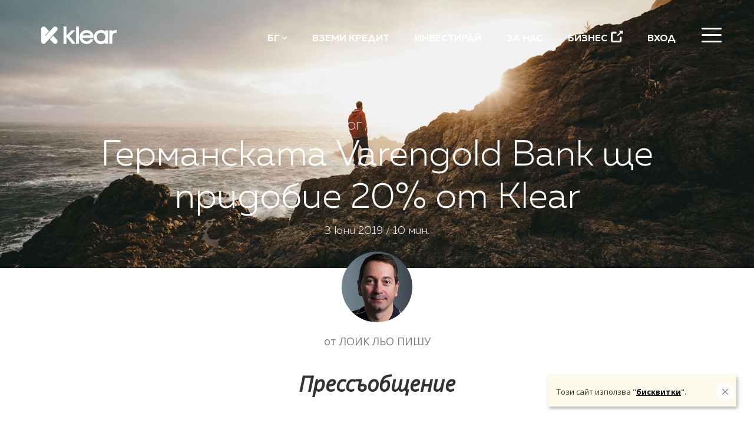

--- FILE ---
content_type: text/html; charset=utf-8
request_url: https://www.klearlending.com/blog/articles/varengold-bank-bg
body_size: 23073
content:


<!DOCTYPE html>
<html lang="bg" xmlns:fb="http://ogp.me/ns/fb#">
<head>
    <meta charset="utf-8" />
    <title>Германската Varengold Bank ще придобие 20% от Klear - Блогът на Klear</title>
    <meta name="description" content="Ето и добри новини за нашата платформа! Ще имаме партньорство с германска банка...">
    
    <meta http-equiv="X-UA-Compatible" content="IE=edge">
    <meta property="fb:app_id" content="823090777807727" />

        <meta property="og:type" content="article" />
    
    
    <meta property="og:site_name" content="KlearLending.com" />
    <meta property="og:description" content="Ето и добри новини за нашата платформа! Ще имаме партньорство с германска банка..." />
    <meta property="og:url" content="https://www.klearlending.com/blog/articles/varengold-bank-bg" />
        <meta property="og:image" content="https://klearprodstorage.blob.core.windows.net/public/blog/images/uploaded/Facebook/article_297.jpg" />
        <meta name="twitter:image" content="https://klearprodstorage.blob.core.windows.net/public/blog/images/uploaded/Facebook/article_297.jpg">
    <meta name="twitter:card" content="summary_large_image" />
    <meta name="twitter:site" content="@klearlending" />
    <meta name="twitter:creator" content="@klearlending" />
    
    <meta name="twitter:description" content="Ето и добри новини за нашата платформа! Ще имаме партньорство с германска банка..." />

    <meta name="theme-color" content="#333c4e" />
    <meta name="apple-mobile-web-app-status-bar-style" content="black">

    <meta name="viewport" content="width=device-width, height=device-height, user-scalable=no, initial-scale=1, minimum-scale=1" />

    
    <link rel="canonical" href="https://www.klearlending.com/blog/articles/varengold-bank-bg" />
    
    
    
    
    
    




    

    <link rel="apple-touch-icon" href="/Content/Images/General/apple-touch-icon.png">
<link rel="apple-touch-icon" sizes="60x60" href="/Content/Images/General/touch-icon-iphone.png">
<link rel="apple-touch-icon" sizes="76x76" href="/Content/Images/General/touch-icon-ipad.png">
<link rel="apple-touch-icon" sizes="120x120" href="/Content/Images/General/touch-icon-iphone-retina.png">
<link rel="apple-touch-icon" sizes="128x128" href="/Content/Images/General/apple-touch-icon-precomposed.png">
<link rel="apple-touch-icon" sizes="152x152" href="/Content/Images/General/touch-icon-ipad-retina.png">
<link rel="apple-touch-icon" sizes="167x167" href="/Content/Images/General/touch-icon-ipad-retina_167x167.png">
<link rel="apple-touch-icon-precomposed" href="/Content/Images/General/apple-touch-icon-precomposed.png">

    <link href="/CssContent/css?v=bldTuu2IwsrUevyMw1hWyo34uXVm-tVsvESwp1L4GMg1" rel="stylesheet"/>


    
    
    <link href="/areas/blog/csscontent/css?v=GwQWlucwnw9K40WPO2ROiVjK611Loi9NESdrqm1-fko1" rel="stylesheet"/>




    

<script src="/bundles/exception-logger?v=QbUHlE7sPRWjoXFkeLNtpofRvvUb37zBu2ldy8H505w1"></script>







    <link rel="preconnect" href="http://ajax.googleapis.com/" crossorigin>
    <link rel="preconnect" href="http://fonts.googleapis.com/" crossorigin>
    <link rel="preconnect" href="https://fonts.gstatic.com/" crossorigin>
<script type="text/javascript">
        WebFontConfig = {
                
                custom: {
                    families: ['Muller-Bold', 'Muller-Extra-Bold', 'Muller-Light', 'Muller-Regular', 'Muller-Medium'],
                    urls: ['/Content/Fonts.min.css']
                },
                
            google: { families: ['Open+Sans:400,700,400italic', 'Roboto+Condensed:400,700,700i:latin,cyrillic,cyrillic-ext&display=swap'] },
            active: function () {
                document.cookie = "fontsLoaded=true;path=/";
            }
        };

        (function () {
            var wf = document.createElement('script');
            wf.src = ('https:' == document.location.protocol ? 'https' : 'http') +
                '://ajax.googleapis.com/ajax/libs/webfont/1.6.26/webfont.js';
            wf.type = 'text/javascript';
            wf.async = 'true';
            var s = document.getElementsByTagName('script')[0];
            s.parentNode.insertBefore(wf, s);
            
            
        })();
</script>

    <script src='/bundles/common-head-async?v=mlMzkOiT7kCIHS-tlOjTN6uIKLXf-jyXqkRPB4pjZ0M1' async></script>


    
    <!-- Google Tag Manager -->
    <script>
        (function (w, d, s, l, i) {
            w[l] = w[l] || [];
            w[l].push({
                'gtm.start':
                    new Date().getTime(),
                event: 'gtm.js'
            });
            var f = d.getElementsByTagName(s)[0],
                j = d.createElement(s),
                dl = l != 'dataLayer' ? '&l=' + l : '';
            j.async = true;
            j.src =
                'https://www.googletagmanager.com/gtm.js?id=' + i + dl;
            f.parentNode.insertBefore(j, f);
        })(window, document, 'script', 'dataLayer', 'GTM-T8CP85');
    </script>
    <!-- End Google Tag Manager -->

<!-- Facebook Pixel Code -->
<script>
    !function (f, b, e, v, n, t, s) {
        if (f.fbq) return;
        n = f.fbq = function () {
            n.callMethod ?
                n.callMethod.apply(n, arguments) : n.queue.push(arguments)
        };
        if (!f._fbq) f._fbq = n;
        n.push = n;
        n.loaded = !0;
        n.version = '2.0';
        n.queue = [];
        t = b.createElement(e);
        t.async = !0;
        t.src = v;
        s = b.getElementsByTagName(e)[0];
        s.parentNode.insertBefore(t, s)
    }(window,
        document, 'script', '//connect.facebook.net/en_US/fbevents.js');
    fbq('init', '485253171658536');
    fbq('track', 'PageView');
    //fbq('track', 'Lead');
    //fbq('track', 'CompleteRegistration');

    //Send info to FB that user was staied on the web site more than 20 sec. and update this info on every addiotional 20 sec.
    var fbseconds = 20;
    setTimeout(trackUserDuration, 20000);
    function trackUserDuration() {
        fbq('trackCustom', 'DurationOnPage', { sec: fbseconds, url: window.location.href });
        //setTimeout(trackUserDuration, 20000);
        //fbseconds = fbseconds + 20;
    };

</script>
<noscript>
    <img height="1" width="1" style="display: none" src="https://www.facebook.com/tr?id=485253171658536&ev=PageView&noscript=1" />
</noscript>
<!-- End Facebook Pixel Code -->

<script async src="https://www.googletagmanager.com/gtag/js?id=G-JYZNNLBMLK"></script>
<script>
    window.dataLayer = window.dataLayer || [];
    function gtag(){dataLayer.push(arguments);}
    gtag('js', new Date());
    var config = {
        /*GA4 Enhanced Measurement - Page changes based on browser history events do not seem to work with Url Hashes, so we track manually*/
        send_page_view: 'false'
    };
    gtag('config', 'G-JYZNNLBMLK', config);


    var trackerInitFunctions = [];
</script>

    

   

</head>

<body class="lang-bg blog articles details    ">

    <div class="notifications-container">
        
        
    

    </div>

    
    <div id="error-popup" class="modal fade system-popup"  tabindex="-1">
    <div class="modal-dialog modal-sm">

        <div class="modal-content">
            <div class="modal-body">
                <button data-dismiss="modal" class="close"></button>
                <div name="default">
                    Уф, техническа грешка!<br/>Случва се.
                </div>
                <div name="custom">
                    <p name="msg"></p>
                </div>
                <p name="teamNotified">
                    <br />
                    Екипът ни вече е уведомен и работи по въпроса.
                </p>
            </div>
        </div>
    </div>
</div>


    <div id="antiForgeryExceptionPopup" class="modal fade system-popup" data-keyboard="false" data-backdrop="static">
    <div class="modal-dialog modal-sm">
        <div class="modal-content">
            <div class="modal-body">
                <span>Изглежда страницата има остаряло съдържание</span>
                <p></p>
                <button onclick="location.reload(true)" class="pink button">Презареди страницата</button>
            </div>
        </div>
    </div>
</div>


    <div id="ajax-loader" class="ajax-loader">
        <img src="/Content/Images/General/ajax-loader.svg" />
    </div>

    <div class="body-content page-wrapper">

        





    <div class="menu-wrapper">
        

        <div class="container menu-container">
            <div class="row menu-head">
                <div class="col-md-12 col-sm-12 col-xs-12">
                    <a class="menu-logo" href="/">
                        <span class="klear-logo"></span>
                    </a>
                                        <div class="public-menu-wrapper">
                        <ul>
                                <li>
                                    
<div class="language-menu">
    <div>
        БГ
        <span class="sprite-icon new arrow-down-light"></span>
    </div>
<a class="dropdown-content" href="/en/blog">EN</a>
</div>
                                </li>
                                <li>
                                        <a href="/potrebitelski-kredit">Вземи кредит</a>
                                </li>
                                <li>
<a class="" href="/investitsii">Инвестирай</a>                                </li>
                                <li>
                                    <a href="/about-us">За нас</a>
                                </li>
                                <li>
                                    <a href="/Account/SelectIdentityType?type=Business">
                                        <span>Бизнес</span>
                                        <span class="sprite-icon new portal-arrow-white"></span>
                                    </a>
                                </li>
                                    <li>
                                        <a href="#" id="btnShowLoginForm">Вход</a>
                                    </li>
                                                            <li>
                                    <span onclick="openNav()" class="user-menu-toggler"></span>
                                </li>
                        </ul>
                    </div>
                </div>
            </div>
            




<div id="mainMenuWrapper" class="main-menu-wrapper">
    <div id="mainMenuNav" class="side-nav">
        <div class="main-menu-header-wrapper">
            
<ul class="language-switcher-buttons">
        <li>
            
<a class="lngSwitcherButton lngSwitcherActive" href="/blog">БГ</a>        </li>
        <li>
            
<a class="lngSwitcherButton" href="/en/blog">EN</a>        </li>
</ul>


            <a href="javascript:void(0)" class="closebtn" onclick="closeNav()">
                <span class="close-btn-text">Затвори</span>
                <span class="sprite-icon new close-icon"></span>
            </a>
        </div>

        <div class="normal-menu-wrapper ">

            

<div class="profile-wrapper">
    <div class="profile-icon-wrapper">
        <span class="sprite-icon new user-profile-img"></span>
    </div>
        <div class="profile-info-wrapper">

            <div class="user-profile">
                Моят акаунт
            </div>
            <div class="user-action">
                <ul class="login-links-menu-wrapper">
                    <li>
                        <a href="#" data-action="login">Вход</a>
                    </li>
                    <li>
                        <a href="#" data-action="register">Регистрация</a>
                    </li>
                </ul>
            </div>
            <div class="user-actions-wrapper">
                <div class="ajax-loader">
                    <img src="/Content/Images/General/ajax-loader.svg" />
                </div>
                <form action="/Account/_Login" id="loginForm_MainMenu" method="post"><input name="__RequestVerificationToken" type="hidden" value="2A0pAac6GNSNak_eNy7p2EU5p2qLJLzQ7nH_tJ9Jq1gYQ1I2hB0OOoSCdgupx1OsUfGR2oKowBGSaeZ9YZ1YvX5Ozz01" />    <div class="user-login">
        <div class="input-wrapper">
            <input class="form-input" data-val="true" data-val-email="Това не е валиден имейл." data-val-regex="Това не е валиден имейл." data-val-regex-pattern="^([a-zA-Z0-9_\-\.\+]+)@((\[[0-9]{1,3}\.[0-9]{1,3}\.[0-9]{1,3}\.)|(([a-zA-Z0-9\-]+\.)+))([a-zA-Z]{2,5}|[0-9]{1,3})(\]?)$" data-val-required="Моля, въведи имейла си." id="loginComponentEmail" name="Email" placeholder="Имейл" type="email" value="" />
            <span class="field-validation-valid error-message" data-valmsg-for="Email" data-valmsg-replace="true"></span>
        </div>
        <div class="input-wrapper">
            <input class="form-input" data-no-tracking="" data-val="true" data-val-required="Въведи парола" id="Password" name="Password" placeholder="Парола" type="password" />
            <span class="field-validation-valid error-message" data-valmsg-for="Password" data-valmsg-replace="true" id="invalidPassword"></span>
        </div>
        <input type="submit" value="Влез" class="button pink" />

        <span id="loginMessageToUser" class="field-validation-error"></span>

        <a href="#" class="link bright" data-action="passwordRecovery">Забравена парола</a>

    </div>
</form>

                <form action="/Account/_Register" id="registrationForm_MainMenu" method="post"><input name="__RequestVerificationToken" type="hidden" value="4-I7RX-xc3usVpvqkrOrWGMmS_9F0zoXdTIDLHa-j-d4R-D3RPQouiAbbMQttBtjldmzKfy3e7Ndc7U51UX0672zD_M1" />    <div class="user-register">
        <div class="input-wrapper">
            <input class="form-input" data-val="true" data-val-email="Това не е валиден имейл." data-val-regex="Това не е валиден имейл." data-val-regex-pattern="^([a-zA-Z0-9_\-\.\+]+)@((\[[0-9]{1,3}\.[0-9]{1,3}\.[0-9]{1,3}\.)|(([a-zA-Z0-9\-]+\.)+))([a-zA-Z]{2,5}|[0-9]{1,3})(\]?)$" data-val-required="Моля, въведи имейла си." id="registerUser_Email" name="Email" placeholder="Имейл" type="email" value="" />
            <span class="field-validation-valid error-message" data-valmsg-for="Email" data-valmsg-replace="true"></span>
        </div>
        <div class="input-wrapper">

            <input class="form-input" data-val="true" data-val-length="Паролата трябва да е дълга поне 6 символа" data-val-length-max="100" data-val-length-min="6" data-val-required="Въведи парола" id="registerUser_Password" name="Password" placeholder="Парола" type="password" value="" />
            <span class="field-validation-valid error-message" data-valmsg-for="Password" data-valmsg-replace="true"></span>
        </div>

        <div class="input-wrapper">
            <input class="custom-checkbox" data-val="true" data-val-mustbetrue="Приемането на условията е задължително." data-val-required="Приемането на условията е задължително." id="ConsentUserAgreeemntAccepted" name="ConsentUserAgreeemntAccepted" type="checkbox" value="true" /><input name="ConsentUserAgreeemntAccepted" type="hidden" value="false" />

            <label for="ConsentUserAgreeemntAccepted" class="consent-label">
                <span>Приемам <a href="/terms-of-use" target="_blank" class="underlineLink">потребителското споразумение</a> и 
<a href="/data-processing-information" target="_blank" class="underlineLink">информацията за обработка на лични данни</a>.</span>
            </label>
        </div>

        <div class="input-wrapper">
            <span class="field-validation-valid customError" data-valmsg-for="ConsentUserAgreeemntAccepted" data-valmsg-replace="true"></span>
        </div>

        <div class="input-wrapper">
            <input class="custom-checkbox" data-val="true" data-val-required="The ConsentMarketingAgreeemntAccepted field is required." id="ConsentMarketingAgreeemntAccepted" name="ConsentMarketingAgreeemntAccepted" type="checkbox" value="true" /><input name="ConsentMarketingAgreeemntAccepted" type="hidden" value="false" />

            <label for="ConsentMarketingAgreeemntAccepted" class="consent-label">
                Съгласен съм Клиър Лендинг АД и/или Ай Ти Еф Груп АД да ми изпращат комуникация за продукти и услуги.
            </label>
        </div>

        <label id="registerUser_ErrorMessage" class="customError "></label>

        <input type="submit" class="orange button" value="Създай профил" />

    </div>
</form>
                
<form action="/Account/_RequestResetPassword" id="forgottenPassword_MainMenu" method="post"><input name="__RequestVerificationToken" type="hidden" value="vK2Y1PVOMlRaGdGqXfVepZdqxhqsp31BQXuu_SyLVFGFjQrSUCxoInInG8-YvOD0ElJ9_oQ1Y5gx3d0ajCfcyIg8oSY1" />    <div class="user-forgotten-password">
        <div class="popupWrapper" id="forgottenPasswordFormWrapper">
            
            <div class="input-wrapper">
                <input class="form-input" data-val="true" data-val-email="Това не е валиден имейл." data-val-required="Моля, въведи имейла си." id="Email" name="Email" placeholder="Email" type="text" value="" />
                <span class="field-validation-valid customError" data-valmsg-for="Email" data-valmsg-replace="true" id="forgottenEmailValidationMessage"></span>
            </div>
            <input type="submit" value="Изпрати" class="button orange" />
        </div>

        <div id="forgottenPasswordFormWrapperSuccess">
            <div id="fogtottenPasswordMessageToUserIsSent">
                <p>
                                        Изпратихме ти имейл с линк за промяна на парола.
                                    </p>
                                    <p>
                                        Ако не виждаш имейла, погледни в Spam или Junk папките на пощата си.
                                    </p>
            </div>
        </div>
    </div>
</form>


            </div>
    </div>
</div>






            <div class="main-navigation-list-wrapper">
                




<ul class="main-navigation-list">
    <li>
        <a href="/">Начало</a>
    </li>
    <li>
        
        <a href="/potrebitelski-kredit">Вземи кредит</a>
    </li>
    <li class="menu-root-element">
        <a href="#">Инвестирай</a>
        <ul class="sub-menu">
            <li>
                <a class="" href="/investitsii">Инвестирай с Klear</a>
            </li>
            <li>
                <a class="" href="/upravlenie-na-krediten-risk">Kak Klear управлява риска</a>
                <a href="#"></a>
            </li>
            <li>
                <a href="/faq/investirane">FAQ</a>
            </li>
        </ul>
    </li>
    <li class="menu-root-element">
        <a href="#">За Klear</a>
        <ul class="sub-menu">
            <li>
                <a href="/about-us">За нас</a>
            </li>
            <li>
                <a href="/kak-raboti-spodeleneto-finansirane">Как работи</a>
            </li>
            <li>
                <a href="/statistics">Статистика</a>
            </li>
            <li>
                <a href="/blog">Блог</a>
            </li>
            <li>
                <a href="/faq/za-klear">FAQ</a>
            </li>
        </ul>
    </li>
    <li class="menu-root-element">
        <a href="#">Инструменти</a>
        <ul class="sub-menu">
            <li>

                <a href="/budget-tool">Klear Budget</a>
            </li>
            <li>
                <a href="/ebooks">Безплатни е-книги</a>
            </li>
            <li>
                <a href="/investitsii-profil-test">Тест за инвестиции</a>
            </li>
            <li>
                <a href="/finansovi-instrumenti/krediten-kalkulator">Кредитен калкулатор</a>
            </li>
            <li>
                <a href="/faq">FAQ</a>
            </li>
        </ul>
    </li>
    
    <li class="menu-root-element business">
        
        <a class="" href="/Account/SelectIdentityType?type=Business">Бизнес</a>
    </li>
</ul>

            </div>

        </div>

    </div>


</div>



        </div>

        
    </div>











<div class="header-wrapper">
    <div class="hello-image">
        <picture>
            <!--[if IE 9]><video style="display: none;"><![endif]-->
            <source widht="2000" height="711" media="(min-width: 1200px)" srcset="https://klearprodstorage.blob.core.windows.net/public/blog/images/uploaded/Large/article_297.jpg" class="img-responsive">
            <source widht="1280" height="455" media="(min-width: 992px)" srcset="https://klearprodstorage.blob.core.windows.net/public/blog/images/uploaded/Medium/article_297.jpg" class="img-responsive">
            <source widht="840" height="723" media="(min-width: 768px)" srcset="https://klearprodstorage.blob.core.windows.net/public/blog/images/uploaded/Small/article_297.jpg" class="img-responsive">
            <!--[if IE 9]></video><![endif]-->
            <img width="400" height="425" src="https://klearprodstorage.blob.core.windows.net/public/blog/images/uploaded/ExtraSmall/article_297.jpg" alt="Партньорство с Varengold Bank AG" class="img-responsive">
        </picture>
    </div>
    <div class="hello-message-wrapper article-page container">
        <div class="row">
            <div class="hello-message col-xs-12">
                <p class="hello-message-breadcrumb">
                    <a href="/blog">Блог</a>
                    /
                    <a href="/blog/category/novini">Новини</a>
                </p>
                <h1 class="hello-message-heading">
                    Германската Varengold Bank ще придобие 20% от Klear
                </h1>
                <p class="hello-message-date-time">
                    3 юни 2019 / 10 мин.
                </p>
            </div>
        </div>
    </div>
</div>

<div class="author-wrapper">
    <div class="container">
        <div class="row">
            <div class="col-lg-12">
                <div class="author-wrapper-image">
                    <a href="/blog/authors/loic-le-pichoux">
                        <img src="https://klearprodstorage.blob.core.windows.net/public/blog/images/uploaded/Large/author_16.jpg" alt="Лоик льо Пишу" />
                    </a>
                </div>
                <div class="author-wrapper-name">
                    <span>от</span>
                    <a href="/blog/authors/loic-le-pichoux" class="author-wrapper-name-name">
                        Лоик льо Пишу
                    </a>
                </div>
            </div>
        </div>
    </div>
</div>



<div class="article-content-wrapper">
    <div class="container">
        <div class="row">
            <div class="col-lg-12">
                <article class="article-content">
                    <h1 style="text-align: center;"><em><strong>Прессъобщение</strong></em></h1>
<p>&nbsp;</p>
<h2 style="text-align: center;"><strong>Германската Varengold Bank придобива 20% от българската платформа за кредитиране Klear</strong></h2>
<p style="text-align: center;"><em>Банката ще подкрепи платформата с дялова инвестиция и заем</em></p>
<p><strong>София, 3 юни 2019</strong> - Германската <strong>Varengold Bank AG</strong> се споразумя да придобие 20 процента от базираната в България платформа за споделено (peer-to-peer/P2P) кредитиране - <strong>Klear</strong>, която има водещи позиции в развиващия се финтех сегмент в Югоизточна Европа (ЮИЕ). Двете страни вече са подписали споразумение, а акциите, предмет на сделката, се очаква да бъдат прехвърлени на банката до края на второто тримесечие на годината.&nbsp;&nbsp;</p>
<p>Това е първата инвестиция на <strong>Varengold Bank</strong> в P2P компания от ЮИЕ. Германската банка откри свой клон в София през ноември 2018 г. с идеята да го превърне в основен център за разширяването на дейността на институцията в региона.</p>
<p><strong>Varengold Bank</strong> ще подкрепи развитието и растежа на <strong>Klear </strong>с финансиране за 1.5 млн. лв., включващо дялова инвестиция и заем. Средствата ще бъдат използвани за разширяване на дейността на платформата в България и ЮИЕ.&nbsp;&nbsp;&nbsp;&nbsp;&nbsp;&nbsp;&nbsp;&nbsp;&nbsp;&nbsp;&nbsp;</p>
<p><strong>Klear </strong>предоставя от една страна възможност на физически лица да реализират доходоносни инвестиции, като отпускат заеми на потребители, които се нуждаят от финансиране. Кредитополучателите, от друга страна, имат възможност да изтеглят заем бързо, лесно и при разумни нива на лихвените проценти. До този момент през платформата 1175 инвеститори са отпуснали 938 заема на стойност малко над 8 млн. лева.&nbsp;&nbsp;&nbsp;&nbsp;&nbsp;</p>
<p><strong>Klear </strong>е създадена от Луик льо Пишу, Лукаш Лукашевски и Николай Станев, които имат богат опит в потребителското кредитиране. Мисията на компанията е да внесе повече справедливост и прозрачност в отношенията кредитор-кредитополучател по отношение на лихви и доходност. <strong>Klear </strong>е избирана две поредни години - през 2017 и 2018 г., за &bdquo;Най-добър финтех стартъп&ldquo; в българското издание на състезанието Central European Startup Awards.&nbsp;&nbsp;&nbsp;&nbsp;&nbsp;</p>
<p><em>&bdquo;При сключването на партньорства винаги се ръководим от това дали компанията, с която градим сътрудничество, има marketplace бизнес концепция с потенциал за растеж и доколко нейните основни собственици са силно ангажирани с мисията й. Търсим силни екипи и лидери, които са готови да поемат и споделят рискове по отговорен начин и които имат амбицията да разрастват дейността си на глобално ниво. Klear се вписва напълно в тези изисквания. Осигуряването на подкрепа за развитието и растежа на P2P платформите за кредитиране и финтех играчите като Klear е сред основните приоритети на Varengold в България и ЮИЕ. Т. нар. marketplace платформи разрастват и разширяват дейността си в световен мащаб. Те променят конвенционалните подходи във финансовата индустрия и постепенно ще заменят традиционните инструменти за кредитиране, защото осигуряват значително по-добри условия за кредитополучателите и облекчават достъпа до финансиране за потребителите. Свидетели сме на фундаментална промяна на пазара и се радваме, че участваме активно в този процес&ldquo;, </em>коментира Сергей Пантелеев, управител на клона на <strong>Varengold Bank</strong> в София.&nbsp; <em>&nbsp;&nbsp;&nbsp;&nbsp;&nbsp;&nbsp;&nbsp;</em>&nbsp;</p>
<p>По последни данни от доклада European Alternative Finance Benchmarking към 2017 г. пазарът на т. нар. алтернативно онлайн финансиране в Европа, което включва и P2P платформите за кредитиране, отбелязва ръст от 36% за година до 10.4 млрд. евро, в това число обемите и във Великобритания. Без Великобритания растежът е 63% до 3.3 млрд. евро., показват още данните. В периода 2013-2017 г. средногодишният темп на растеж за сектора в Европа достига 80%. Също така, на европейско ниво само през 2017 г. през marketplace платформите е отпуснато потребителско финансиране в размер на 3.8 млрд. евро, според данните на Statista. Очакванията са до 2022 г. обемът му да се утрои до 10.3 млрд. евро.&nbsp;&nbsp;&nbsp;&nbsp;&nbsp;&nbsp;</p>
<p><em>&bdquo;Наскоро чух някой да казва, че Klear е най-добре пазената тайна във финансовия сектор. Е, това може да се промени, благодарение на партньорството ни с Varengold Bank. Ентусиазирани сме безкрайно, защото този ход ще ни предостави ресурс да преминем на следващо ниво и да внесем положителна промяна в живота на още много хора. Споделеното кредитиране е полезен модел, който разтърсва закостенелия стар финансов свят. Време е за Финанси 2.0! Оставаме ангажирани с мисията и изградените от нас ценности - справедливост и прозрачност, и ще се борим за това всеки да има възможност да получи парче от баницата&ldquo;, заяви от своя страна </em>Луик льо Пишу, изпълнителен директор и съосновател на <strong>Klear</strong>.&nbsp; <em>&nbsp;&nbsp;&nbsp;&nbsp;&nbsp;</em>&nbsp;</p>
<p><em>&bdquo;Varengold Bank вече натрупа солиден опит в marketplace банковия сектор в Европа и изгради име на институция, която осигурява дългосрочна, устойчива подкрепа за финтех компаниите и P2P платформите за кредитиране. Проектът с Klear ще покаже ползите от успешните партньорства между банките от ново поколение, каквато вярваме, че е Varengold и новите marketplace платформи, които предоставят на потребителите по-бързи, по-лесни и по-добри финансови услуги&ldquo;, </em>коментира Бернард Фурман, член на управителния съвет на <strong>Varengold Bank</strong>.&nbsp; <em>&nbsp;&nbsp;&nbsp;&nbsp;&nbsp;&nbsp;</em><em>&nbsp; &nbsp;</em></p>
<p>Освен с финансиране <strong>Varengold Bank</strong> подкрепя финтех компаниите и с други свои услуги, в това число фронтинг такива. Банката работи успешно и с корпоративни клиенти, които развиват външна търговия на нишови пазари.&nbsp;&nbsp;&nbsp;&nbsp;&nbsp;&nbsp;</p>
<p><strong>За Varengold Bank AG</strong></p>
<p><em>Varengold Bank AG е базирана и регулирана в Германия банка, основана първоначално през 1995 г. като дружество за управление на активи, а през 2013 г. получава пълен лиценз за банкова дейност. Централата й е в Хамбург и има офиси в Лондон и София. Varengold е специализирана в т. нар. Marketplace &amp; Transaction Banking, което се развива все по-динамично в световен мащаб. Банката предоставя и търговско финансиране. Varengold подкрепя финтех компании в Европа, основно платформи за споделено (P2P) кредитиране, като им помага да разрастват дейността си. Членове на управителния съвет са Бернард Фурман и Франк Отен, които заедно с международния и мотивиран екип от общо 70 служители непрекъснато полагат усилия за модернизирането на финансовата индустрия. Varengold e регистрирана в Комисията за федерален финансов надзор в Германия. Акциите на германската банка се търгуват на фондовата борса във Франкфурт (Deutsche B&ouml;rse) от 2007 г. Вижте повече информация на </em><a href="https://www.varengold.de/en/home/"><em>https://www.varengold.de/en/home/</em></a><em>.</em></p>
<p><strong>За Klear</strong></p>
<p><em>Klear е платформа за споделено кредитиране (P2P), основана от Луик льо Пишу, Лукаш Лукашевски и Николай Станев с идеята да внесе повече справедливост и прозрачност в отношенията кредитор-кредитополучател по отношение на лихви и доходност. Klear предоставя от една страна възможност на физически лица да реализират доходоносни инвестиции, като отпускат заеми на потребители, които се нуждаят от финансиране. Кредитополучателите от друга страна имат възможност да теглят заем бързо, лесно и при разумни нива на лихвените проценти. Klear е избирана две поредни години - през 2017 и 2018 г., за &bdquo;Най-добър финтех стартъп&ldquo; в българското издание на състезанието Central European Startup Awards. Вижте повече информация на </em><a href="../../en"><em>https://www.klearlending.com/en</em></a><em>. </em></p>
<p><em>За контакт:</em></p>
<h5><span style="background-color: #ffffff;"><strong>VARENGOLD BANK AG </strong></span></h5>
<h5><span style="background-color: #ffffff;">Sofia Branch</span></h5>
<h5><span style="background-color: #ffffff;">бул. &bdquo;Христофор Колумб&ldquo;, ет. 9</span></h5>
<h5><span style="background-color: #ffffff;">София 1592, България</span></h5>
<h5><span style="background-color: #ffffff;">+359 2 4144 994</span></h5>
<h5><span style="background-color: #ffffff;"><a style="background-color: #ffffff;" href="mailto:sofiabranch@varengold.de">sofiabranch@varengold.de</a></span></h5>
<p>&nbsp;</p>
<h5><strong>KLEAR</strong></h5>
<h5><span style="background-color: #ffffff;">ул. Момин Кладенец 7., ет. 1</span></h5>
<h5><span style="background-color: #ffffff;">София 1164, България</span></h5>
<h5><a href="mailto:hello@klearlending.com"><span style="background-color: #ffffff;">hello@klearlending.com</span></a></h5>
                </article>
            </div>
        </div>
    </div>
</div>

<div class="article-content-wrapper">

    <div class="container tags-wrapper">
        <div class="row">
            <div class="col-xs-12">
                <div class="tags-heading">Тагове:</div>
                <p class="tags-list">
<a class="tags-list-item" href="/blog/tag/p2p-lending">Peer-to-Peer Lending</a>                            <span>, </span>
<a class="tags-list-item" href="/blog/tag/klear-platforma">Klear Платформа</a>                            <span>, </span>
<a class="tags-list-item" href="/blog/tag/investitsii">Инвестиции</a>                </p>
            </div>
        </div>
    </div>

    <div class="container">
        <div class="row">
            <hr />

            <div class="col-md-6 col-sm-12">
            </div>

            
            <div class="col-xs-1 col-sm-2 hidden-md-up"></div>
            <div class="col-xs-10 col-sm-8 col-md-6 social-media-wrapper">
                

                <ul class="rrssb-buttons clearfix">
                    <li class="rrssb-facebook">
                        <!--  Replace with your URL. For best results, make sure you page has the proper FB Open Graph tags in header: https://developers.facebook.com/docs/opengraph/howtos/maximizing-distribution-media-content/ -->
                        <a href="" class="popup">
                            <span class="rrssb-icon"><svg xmlns="http://www.w3.org/2000/svg" viewBox="0 0 29 29"><path d="M26.4 0H2.6C1.714 0 0 1.715 0 2.6v23.8c0 .884 1.715 2.6 2.6 2.6h12.393V17.988h-3.996v-3.98h3.997v-3.062c0-3.746 2.835-5.97 6.177-5.97 1.6 0 2.444.173 2.845.226v3.792H21.18c-1.817 0-2.156.9-2.156 2.168v2.847h5.045l-.66 3.978h-4.386V29H26.4c.884 0 2.6-1.716 2.6-2.6V2.6c0-.885-1.716-2.6-2.6-2.6z" /></svg></span>
                            <span class="rrssb-text">Facebook</span>
                        </a>
                    </li>
                    <li class="rrssb-linkedin">
                        <a class="popup" href="http://www.linkedin.com/shareArticle?mini=true&amp;url=http://rrssb.ml&amp;title=Ridiculously%20Responsive%20Social%20Sharing%20Buttons&amp;summary=Responsive%20social%20icons%20by%20KNI%20Labs" class="popup">
                            <span class="rrssb-icon">
                                <svg xmlns="http://www.w3.org/2000/svg" width="28" height="28" viewBox="0 0 28 28">
                                    <path d="M25.424 15.887v8.447h-4.896v-7.882c0-1.98-.71-3.33-2.48-3.33-1.354 0-2.158.91-2.514 1.802-.13.315-.162.753-.162 1.194v8.216h-4.9s.067-13.35 0-14.73h4.9v2.087c-.01.017-.023.033-.033.05h.032v-.05c.65-1.002 1.812-2.435 4.414-2.435 3.222 0 5.638 2.106 5.638 6.632zM5.348 2.5c-1.676 0-2.772 1.093-2.772 2.54 0 1.42 1.066 2.538 2.717 2.546h.032c1.71 0 2.77-1.132 2.77-2.546C8.056 3.593 7.02 2.5 5.344 2.5h.005zm-2.48 21.834h4.896V9.604H2.867v14.73z"></path>
                                </svg>
                            </span><span class="rrssb-text">LinkedIn</span>
                        </a>
                    </li>
                    <li class="rrssb-twitter">
                        <!-- Replace href with your Meta and URL information  -->
                        <a href="https://twitter.com/intent/tweet?text=https://rrssb.netlify.com/"
                           class="popup">
                            <span class="rrssb-icon"><svg xmlns="http://www.w3.org/2000/svg" viewBox="0 0 28 28"><path d="M24.253 8.756C24.69 17.08 18.297 24.182 9.97 24.62a15.093 15.093 0 0 1-8.86-2.32c2.702.18 5.375-.648 7.507-2.32a5.417 5.417 0 0 1-4.49-3.64c.802.13 1.62.077 2.4-.154a5.416 5.416 0 0 1-4.412-5.11 5.43 5.43 0 0 0 2.168.387A5.416 5.416 0 0 1 2.89 4.498a15.09 15.09 0 0 0 10.913 5.573 5.185 5.185 0 0 1 3.434-6.48 5.18 5.18 0 0 1 5.546 1.682 9.076 9.076 0 0 0 3.33-1.317 5.038 5.038 0 0 1-2.4 2.942 9.068 9.068 0 0 0 3.02-.85 5.05 5.05 0 0 1-2.48 2.71z" /></svg></span>
                            <span class="rrssb-text">Twitter</span>
                        </a>
                    </li>
                </ul>
            </div>
        </div>
    </div>
</div>

    <div class="article-content-wrapper">
        <div class="container">
            <div class="row">
                <p class="related-article-title">ПРОЧЕТИ ОЩЕ</p>

                <hr />
                    <div class="col-md-6 col-sm-6 related-article-wrapper">
                        <a href="/blog/articles/pregled-na-kreditniya-portfeil-q1-2019">
                            <img data-src='https://klearprodstorage.blob.core.windows.net/public/blog/images/uploaded/Thumbnail/article_293.jpg' class="img-responsive lazyload" alt="Преглед на кредитния портфейл - Април 2019" />
                            Преглед на кредитния портфейл - Април 2019
                        </a>
                    </div>

            </div>
        </div>
    </div>

    <div class="sticky-footer-wrapper" id="footer" data-sticky-footer="desktop">
        <div class="container">
            <div class="row">
                <div class="col-md-12">
                    <div class="sticky-message">
                        <span>Търсиш по-висока доходност за спестяванията си?</span>
                        <a href="/invest" id="stickyBtn" target="_blank" class="pink-button">Инвестирай </a>
                    </div>
                </div>
            </div>
        </div>

        <span class="sprite-icon dark-circle-close-btn" id="btnCloseStickyMsg"></span>
    </div>


    <div class="sticky-footer-wrapper-mobile" id="footerMobile" data-sticky-footer="mobile">
        <button class="sprite-icon orange-close-button" id="btnCloseStickyMsgMobile"></button>
        <a href="/invest">
            <div class="container">
                <div class="row">
                    <div class="col-md-12">
                        <div class="message-wrapper">
                            <span class="mobile-sticky-message">
                                Търсиш 4-7% доходност?
                            </span>
                            <span class="arrow-button">
                                <span class="sprite-icon sprite-icon-big-arrow-right"></span>
                            </span>
                        </div>
                    </div>
                </div>
            </div>
        </a>

        <span class="mobile-menu-icon mobile-menu-icon-cross" id="btnCloseStickyMsg"></span>
    </div>








<div class="footer-wrapper">
    <div class="container">
        <div class="row">
            <div class="col-md-2 col-sm-6 col-sm-6">

                <div class="footer-linkList">

                    <a class="footer-link" href="/potrebitelski-kredit">Вземи кредит</a>
<a class="footer-link" href="/investitsii">Инвестирай</a>
                    <a class="footer-link" href="/statistics">Статистика</a>
                    <a class="footer-link" href="/about-us">За нас</a>


<a class="footer-link" href="/faq">FAQ</a>
                    <a class="footer-link" href="/blog">Блог</a>

                    
                    
                    <a href="/Account/SelectIdentityType?type=Business" class="footer-link">
                        <span>Бизнес</span>
                        <span class="sprite-icon new portal-arrow-white"></span>
                    </a>
                </div>

            </div>
            <div class="col-md-3 col-sm-6 col-sm-6">
                <div class="footer-linkList">
<a class="footer-link" href="/budget-tool">Klear Budget</a>
                    <a class="footer-link" href="/ebooks">Безплатни е-книги</a>
                    <a class="footer-link" href="/finansovi-instrumenti/krediten-kalkulator">Кредитен калкулатор</a>
                    <a class="footer-link" href="/contact-us">Контакти</a>
                    <a class="footer-link" href="/privacy-policy">Лични данни</a>
                    <a class="footer-link" href="/cookies-policy">Бисквитки</a>
                    <a class="footer-link" href="/terms-of-use">Потребителско споразумение</a>
                    <a class="footer-link" href="/tariff">Тарифа</a>
                </div>
            </div>

            <div class="col-md-6 col-md-offset-1 col-sm-12">
                <p class="footer-text">
                    Вписани сме в регистъра на финансовите институции по чл. 3а от ЗКИ, администриран от Българска народна банка, под номер BGR00368.
                    <br /><br />

                    <span class="footer-info">
                        <span class="sprite-icon glyphicon-security-light lazyload"></span>
                        Твоите лични данни са добре защитени и на сигурно място при нас.
                    </span>
                </p>

                <ul class="footer-security-info">
                    <li>
                        <span class="sprite-icon bnb-btn" data-toggle="modal" data-target="#bnbPopup" ></span>
                    </li>
                    
                    <li>
                        <a href="https://seal.digicert.com/seals/popup/?tag=ISBsWGyt&url=www.klearlending.com&lang=en&cbr=1497340140741" target="_blank">
                            <img data-src="/Content/images/General/digicert-icon.png" class="digicert-icon lazyload" alt="Трансферът на данните при кандидатстване за потребителски кредит е криптиран" title="Процеса на кандидатстване за потребителски кредит е защитен" />
                        </a>
                    </li>
                </ul>
            </div>
        </div>
    </div>
</div>

<div class="social-media-footer-wrapper">
    <div class="container">
        <div class="row">
            <div class="col-md-12">

                <ul class="social-media-list">
                    <li>
                        <a href="https://www.facebook.com/KLEARLENDING" target="_blank" class="social-icon facebook" title="Последвай ни на Facebook" rel="noopener nofollow"></a>
                    </li>
                    <li>
                        <a href="https://www.linkedin.com/company/klear?trk=biz-companies-cym" target="_blank" class="social-icon linkedin" title="Последвай ни на LinkedIn" rel="noopener nofollow"></a>
                    </li>
                    <li>
                        <a href="https://twitter.com/klearlending" target="_blank" class="social-icon twitter" title="Последвай ни на Twitter" rel="noopener nofollow"></a>
                    </li>
                    <li>
                        <a href="https://www.youtube.com/channel/UCneZn1nW91xtYAAfLAQu3Fw" target="_blank" class="social-icon youtube" title="Последвай ни на Youtube" rel="noopener nofollow"></a>
                    </li>
                    <li>
                        <a href="https://www.instagram.com/klearlending/" target="_blank" class="social-icon instagram" title="Последвай ни на Instagram" rel="noopener nofollow"></a>
                    </li>
                </ul>

                <p class="copyright-info">© 2026 Клиър Лендинг АД, ЕИК 203914736, София, бул. Цариградско шосе № 115 М, Европейски търговски център, Сграда Д, eт. 1 </p>

            </div>
        </div>
    </div>
</div>



<div id="bnbPopup" class="modal fade" role="dialog" tabindex='-1'>
    <div class="modal-dialog kzp-certificate">
        <div class="modal-content">
            <div class="modal-header">
                <button type="button" class="close" data-dismiss="modal"></button>
            </div>
            <div class="modal-body">
                <div id="bnp-img-wrapper"></div>
            </div>
        </div>
    </div>
</div>








            <div class="cookie-consent-wrapper">

        <div class="cookie-consent-content">
            <div>
                Този сайт използва
                "<a href="/cookies-policy" target="_blank">бисквитки</a>".
            </div>
            <div>
                <button class="cookie-consent-close-btn" id="consentCookieClose">
                    <span class="sprite-icon close-btn"></span>
                </button>
            </div>
        </div>
    </div>


    </div>

    <script src="/bundles/jquery?v=thsZY0q-EP2VlBXZQlv1k0I_UpDn1RI1zStDMAWwaTU1"></script>

    <script src="/bundles/jqueryval?v=Fl02qL-2Qko2a6dzlLn_zX3rWeJnZ1kBq7pR1OQzW0k1"></script>

    
    <script src="/bundles/lang/bg?v=2TRLgBmkGiA2WwwK_kBMTMYkOAu7Et18KRHMieHl6ME1"></script>

    <script src="/bundles/common-body?v=P3jbm2cF8SZ87CZ8Gjyv1HsPSu_4RViF7R0YxIGyXBw1"></script>

    <script src="/bundles/base-layout?v=z-tjygCukZe57OaOYjq0IbXtNltfRc9YrFIP2rh3NNk1"></script>



    <script>

    var trackingGlobalParameters = {"Location":"Blog_Articles_Details"};
    tracker.init(trackingGlobalParameters, false, true);

    $.ajaxSetup({ cache: false });

    var globalAjaxLoader = new AjaxLoader($('#ajax-loader'));

    $(document).ajaxSend(function(event, xhr, settings) {
            if (settings.suppressGlobalAjaxLoader !== true)
                globalAjaxLoader.show();
        })
        .ajaxComplete(function(event, xhr, settings) {
            if (settings.suppressGlobalAjaxLoader !== true)
                globalAjaxLoader.hide();
        })
        .ajaxError(function(e, xhr, settings, exception) {
            if (settings.suppressGlobalError === true)
                return;
            var loginUrl = '/sign-in?returnUrl=%2Fblog%2Farticles%2Fvarengold-bank-bg';
            if (xhr.status == 401) {
                window.location = loginUrl + "&status=" + xhr.statusText;
                return;
            }
            if (xhr.status == 403) {
                window.location = loginUrl + "&status=4";
                return;
            }
            if (xhr.status === 500) {
                if (exception === "AntiForgeryException") {
                    $("#antiForgeryExceptionPopup").modal("show");
                    return;
                }
                errorPopup.show();
            }
            if (xhr.status === 503) {
                document.location.reload(true);
            }
        });

    $.extend(popupSettings, {
        InvalidLogin: "Комбинацията от имейл и парола е невалидна.",
        LockedOut: "Профилът ви е заключен за 5 минути",
        ForgottenPassword_NoSuchUser: "Няма потребител с посочения имейл.",
        UnexpectedServerError: "Неочаквана сървърна грешка",
        loginUrl: '/Account/_Login',
        registerUrl: '/Account/_Register',
        resetPasswordUrl: '/Account/_RequestResetPassword',
        onAuthenticateCallback: function (result) {
            globalAjaxLoader.show();
            if (result.redirectTo)
                window.location.href = result.redirectTo;
            else
                window.location.reload();
        },
        ajaxLoader: $('.user-actions-wrapper .ajax-loader').length ? new AjaxLoader($('.user-actions-wrapper .ajax-loader')) : null
        });

    Globalize.culture('bg');

    </script>


    
    
    
    <script src="/bundles/blog/common?v=bcJPzF6rS_hLcO9raMCp3uC0MZdIV0uF9hZ_UjTNfVQ1"></script>

    <script>
        $(function () {

            $("#subcribeForBlog")
                .on("click",
                    function () {
                        $("#subcribeForBlog").hide();
                        $("#subscribeForBlog").fadeIn();
                    });

            if (typeof fbq !== "undefined") {
                fbq('trackCustom',
                    'BlogArticlesRead',
                    {
                        category: "Новини",
                        tags: "Peer-to-Peer Lending, Klear Платформа, Инвестиции",
                        articleUrl: "varengold-bank-bg"
                    });
            }

            //Initialize ebook widget
            if ($('.ebook-widget-container').length > 0) {
                $('head').append('<link rel="stylesheet" type="text/css" href="/areas/blog/csscontent/css-ebookwidget">');
                $.ajax({
                    url: '/bundles/blog/ebookwidget',
                    dataType: "script",
                    cache: true,
                    suppressGlobalAjaxLoader: true,
                    success: function () {
                        var a = new eBookWidget({
                        urls: {
                            submit: '/EbookWidget/GetBook'
                        }
                        });
                        a.initialize();
                    }
                });
            }

            ShowStickyFooter();
            $(window).scroll(function () { ShowStickyFooter(); });

            function ShowStickyFooter() {

                if (!Cookies.get('msg-hide-varengold-bank-bg')) {
                    var footer = $('[data-sticky-footer]');

                    footer.each(function () {
                        if ($(this)) {
                            if ($(window).scrollTop() > $(window).height() / 3) {
                                if ($(window).scrollTop() + $(window).height() === $(document).height()) {
                                    footer.removeClass("fade-in");
                                } else {
                                    footer.addClass("fade-in");
                                }
                            } else if ($(window).scrollTop() <= $(window).height() / 3) {
                                footer.removeClass("fade-in");
                            }
                        }
                    });
                }
            }

            function HideStickyFooter() {
                var footer = $('[data-sticky-footer]');
                footer.each(function () {
                    footer.removeClass("fade-in");

                    Cookies.set('msg-hide-varengold-bank-bg', 'true', { path: location.pathname });
                });
            }

            $("#btnCloseStickyMsg, #btnCloseStickyMsgMobile").on("click", function () {
                HideStickyFooter();
            });
        });

        jQuery(document).ready(function ($) {
            $('.rrssb-buttons').rrssb({
                // required:
                title: document.title,
                url: window.location.href,
                description: document.querySelector('meta[name="description"]').content
            });
            function checkResizeButtons() {
                if (window.innerWidth <= 500)
                    $('.rrssb-buttons li').addClass("small");
                else
                    $('.rrssb-buttons li').removeClass("small");
            }
            $(window).resize(function () { checkResizeButtons(); });
            checkResizeButtons();
        });
    </script>

    

    <script type="application/ld+json">
    [
        {
            "@context": "https://schema.org",
            "@type": "BreadcrumbList",
            "itemListElement": [{
                "@type": "ListItem",
                "position": 1,
                "item": {
                    "@id": "/blog",
                    "name": "Блог"
                }
            },
            {
                "@type": "ListItem",
                "position": 2,
                "item": {
                    "@id": "/blog/category/novini",
                    "name": "Новини"
                }
            }]
        },
        {
            "@context": "http://schema.org/",
            "@type": "BlogPosting",
            "mainEntityOfPage": {
                "@type": "WebPage",
                "@id": "/blog/articles/varengold-bank-bg"
            },
            "dateModified": "2019-06-03T00:00:00+00:00",
            "headline": "Германската Varengold Bank ще придобие 20% от Klear",
            "datePublished": "2019-06-03T00:00:00+00:00",
            "description": "Ето и добри новини за нашата платформа! Ще имаме партньорство с германска банка...",
            "image": [
                "https://klearprodstorage.blob.core.windows.net/public/blog/images/uploaded/Small/article_297.jpg",
                "https://klearprodstorage.blob.core.windows.net/public/blog/images/uploaded/Medium/article_297.jpg",
                "https://klearprodstorage.blob.core.windows.net/public/blog/images/uploaded/Large/article_297.jpg"
            ],
            
            "author": {
                "@type": "Person",
                "name": "Лоик льо Пишу",
                "url": "/blog/authors/loic-le-pichoux"
            },
            "publisher": {
                "@type": "Organization",
                "logo": {
                    "@type": "ImageObject",
                    "url": "https://klearprodstorage.blob.core.windows.net/public/email/klear-logo.png"
                },
                
                "name": "Klear"
            }
            
        }
    ]
    </script>




    <script type="application/ld+json">
        {
        "@context": "http://schema.org/",
        "@type": "FinancialService",
        "name": "Klear",
        "legalName": "Клиър Лендинг АД",
        "address": {
            "@type": "PostalAddress",
            "streetAddress": "бул. Цариградско шосе № 115 М",
            "addressLocality": "София",
            "addressRegion": "София",
            "postalCode": "1784"
        },
        "telephone": "0700 20 071",
        "email": "hello@klearlending.com",
        "logo": "https://klearprodstorage.blob.core.windows.net/public/email/bimi-logo.svg",
        "image": "https://klearprodstorage.blob.core.windows.net/public/email/bimi-logo.svg",
        "description" : "P2P Платформа за кредитиране",
        "priceRange": "500 - 15000 €",
        "url": "https://www.klearlending.com/",
        "sameAs": [
            "https://www.facebook.com/KLEARLENDING/",
            "https://www.linkedin.com/company/klear/"
            
        ]
        }
    </script>

    
    
    



    
    <!-- Google Tag Manager (noscript) -->
    <noscript>
        <iframe src="https://www.googletagmanager.com/ns.html?id=GTM-T8CP85"
                height="0" width="0" style="display: none; visibility: hidden"></iframe>
    </noscript>
    <!-- End Google Tag Manager (noscript) -->
    <noscript>
        <div style="display: inline;">
            <img height="1" width="1" style="border-style: none;" alt="" src="//googleads.g.doubleclick.net/pagead/viewthroughconversion/17860647731/?value=0&amp;guid=ON&amp;script=0" />
        </div>
    </noscript>

        <!-- Twitter universal website tag code -->
    <script>
        !function (e, t, n, s, u, a) {
            e.twq ||
            (s = e.twq = function () {
                s.exe ? s.exe.apply(s, arguments) : s.queue.push(arguments);
            }, s.version = '1.1', s.queue = [], u = t
                    .createElement(n), u.async = !0, u.src = '//static.ads-twitter.com/uwt.js',
                a = t.getElementsByTagName(n)[0], a.parentNode.insertBefore(u, a))
        }(window, document, 'script');
        // Insert Twitter Pixel ID and Standard Event data below
        twq('init', 'nw92f');
        twq('track', 'PageView');
    </script>
    <!-- End Twitter universal website tag code -->


</body>

</html>


--- FILE ---
content_type: text/css; charset=utf-8
request_url: https://www.klearlending.com/areas/blog/csscontent/css?v=GwQWlucwnw9K40WPO2ROiVjK611Loi9NESdrqm1-fko1
body_size: 7650
content:
@-webkit-keyframes fade-in{0%{opacity:0}100%{opacity:1}}@keyframes fade-in{0%{opacity:0}100%{opacity:1}}.rrssb-buttons{box-sizing:border-box;font-family:"Helvetica Neue",Helvetica,Arial,sans-serif;font-size:12px;height:36px;margin:0;padding:0;width:100%;-webkit-animation-duration:.3s;animation-duration:.3s;-webkit-animation-fill-mode:both;animation-fill-mode:both;-webkit-animation-iteration-count:1;animation-iteration-count:1;-webkit-animation-timing-function:ease-out;animation-timing-function:ease-out;-webkit-animation-name:fade-in;animation-name:fade-in;-webkit-animation-delay:.2s;animation-delay:.2s}.rrssb-buttons:after{clear:both}.rrssb-buttons:after,.rrssb-buttons:before{content:' ';display:table}.rrssb-buttons li{box-sizing:border-box;float:left;height:100%;line-height:13px;list-style:none;margin:0;padding:0 2px}.rrssb-buttons li.rrssb-email a{background-color:#0a88ff}.rrssb-buttons li.rrssb-email a:hover{background-color:#006ed6}.rrssb-buttons li.rrssb-facebook a{background-color:#306199}.rrssb-buttons li.rrssb-facebook a:hover{background-color:#244872}.rrssb-buttons li.rrssb-tumblr a{background-color:#32506d}.rrssb-buttons li.rrssb-tumblr a:hover{background-color:#22364a}.rrssb-buttons li.rrssb-linkedin a{background-color:#007bb6}.rrssb-buttons li.rrssb-linkedin a:hover{background-color:#005983}.rrssb-buttons li.rrssb-twitter a{background-color:#26c4f1}.rrssb-buttons li.rrssb-twitter a:hover{background-color:#0eaad6}.rrssb-buttons li.rrssb-googleplus a{background-color:#e93f2e}.rrssb-buttons li.rrssb-googleplus a:hover{background-color:#ce2616}.rrssb-buttons li.rrssb-youtube a{background-color:#df1c31}.rrssb-buttons li.rrssb-youtube a:hover{background-color:#b21627}.rrssb-buttons li.rrssb-reddit a{background-color:#8bbbe3}.rrssb-buttons li.rrssb-reddit a:hover{background-color:#62a3d9}.rrssb-buttons li.rrssb-pinterest a{background-color:#b81621}.rrssb-buttons li.rrssb-pinterest a:hover{background-color:#8a1119}.rrssb-buttons li.rrssb-pocket a{background-color:#ed4054}.rrssb-buttons li.rrssb-pocket a:hover{background-color:#e4162d}.rrssb-buttons li.rrssb-github a{background-color:#444}.rrssb-buttons li.rrssb-github a:hover{background-color:#2b2b2b}.rrssb-buttons li.rrssb-instagram a{background-color:#125688}.rrssb-buttons li.rrssb-instagram a:hover{background-color:#0c3a5b}.rrssb-buttons li.rrssb-delicious a{background-color:#0b79e5}.rrssb-buttons li.rrssb-delicious a:hover{background-color:#095fb4}.rrssb-buttons li.rrssb-vk a{background-color:#4d71a9}.rrssb-buttons li.rrssb-vk a:hover{background-color:#3d5a86}.rrssb-buttons li.rrssb-hackernews a{background-color:#f60}.rrssb-buttons li.rrssb-hackernews a:hover{background-color:#cc5200}.rrssb-buttons li.rrssb-whatsapp a{background-color:#43d854}.rrssb-buttons li.rrssb-whatsapp a:hover{background-color:#28c039}.rrssb-buttons li.rrssb-print a{background-color:#8d98a2}.rrssb-buttons li.rrssb-print a:hover{background-color:#717f8b}.rrssb-buttons li a{background-color:#ccc;border-radius:2px;box-sizing:border-box;display:block;-moz-osx-font-smoothing:grayscale;-webkit-font-smoothing:antialiased;font-weight:700;height:100%;padding:11px 7px 12px 27px;position:relative;text-align:center;text-decoration:none;text-transform:uppercase;-webkit-transition:background-color .2s ease-in-out;transition:background-color .2s ease-in-out;width:100%}.rrssb-buttons li a .rrssb-icon{display:block;left:10px;padding-top:9px;position:absolute;top:0;width:10%}.rrssb-buttons li a .rrssb-icon svg{height:17px;width:17px}.rrssb-buttons li a .rrssb-icon svg circle,.rrssb-buttons li a .rrssb-icon svg path{fill:#fff}.rrssb-buttons li a .rrssb-text{color:#fff}.rrssb-buttons li a:active{box-shadow:inset 1px 3px 15px 0 rgba(22,0,0,.25)}.rrssb-buttons li.small a{padding:0}.rrssb-buttons li.small a .rrssb-icon{left:auto;margin:0 auto;overflow:hidden;position:relative;top:auto;width:100%}.rrssb-buttons li.small a .rrssb-text{visibility:hidden}.rrssb-buttons.large-format,.rrssb-buttons.large-format li{height:auto}.rrssb-buttons.large-format li a{-webkit-backface-visibility:hidden;backface-visibility:hidden;border-radius:.2em;padding:8.5% 0 8.5% 12%}.rrssb-buttons.large-format li a .rrssb-icon{height:100%;left:7%;padding-top:0;width:12%}.rrssb-buttons.large-format li a .rrssb-icon svg{height:100%;position:absolute;top:0;width:100%}.rrssb-buttons.large-format li a .rrssb-text{-webkit-backface-visibility:hidden;backface-visibility:hidden}.rrssb-buttons.small-format{padding-top:5px}.rrssb-buttons.small-format li{height:80%;padding:0 1px}.rrssb-buttons.small-format li a .rrssb-icon{height:100%;padding-top:0}.rrssb-buttons.small-format li a .rrssb-icon svg{height:48%;position:relative;top:6px;width:80%}.rrssb-buttons.tiny-format{height:22px;position:relative}.rrssb-buttons.tiny-format li{padding-right:7px}.rrssb-buttons.tiny-format li a{background-color:transparent;padding:0}.rrssb-buttons.tiny-format li a .rrssb-icon{height:100%}.rrssb-buttons.tiny-format li a .rrssb-icon svg{height:70%;width:100%}.rrssb-buttons.tiny-format li a:active,.rrssb-buttons.tiny-format li a:hover{background-color:transparent}.rrssb-buttons.tiny-format li.rrssb-email a .rrssb-icon svg path{fill:#0a88ff}.rrssb-buttons.tiny-format li.rrssb-email a .rrssb-icon:hover .rrssb-icon svg path{fill:#0054a3}.rrssb-buttons.tiny-format li.rrssb-facebook a .rrssb-icon svg path{fill:#306199}.rrssb-buttons.tiny-format li.rrssb-facebook a .rrssb-icon:hover .rrssb-icon svg path{fill:#18304b}.rrssb-buttons.tiny-format li.rrssb-tumblr a .rrssb-icon svg path{fill:#32506d}.rrssb-buttons.tiny-format li.rrssb-tumblr a .rrssb-icon:hover .rrssb-icon svg path{fill:#121d27}.rrssb-buttons.tiny-format li.rrssb-linkedin a .rrssb-icon svg path{fill:#007bb6}.rrssb-buttons.tiny-format li.rrssb-linkedin a .rrssb-icon:hover .rrssb-icon svg path{fill:#003650}.rrssb-buttons.tiny-format li.rrssb-twitter a .rrssb-icon svg path{fill:#26c4f1}.rrssb-buttons.tiny-format li.rrssb-twitter a .rrssb-icon:hover .rrssb-icon svg path{fill:#0b84a6}.rrssb-buttons.tiny-format li.rrssb-googleplus a .rrssb-icon svg path{fill:#e93f2e}.rrssb-buttons.tiny-format li.rrssb-googleplus a .rrssb-icon:hover .rrssb-icon svg path{fill:#a01e11}.rrssb-buttons.tiny-format li.rrssb-youtube a .rrssb-icon svg path{fill:#df1c31}.rrssb-buttons.tiny-format li.rrssb-youtube a .rrssb-icon:hover .rrssb-icon svg path{fill:#84111d}.rrssb-buttons.tiny-format li.rrssb-reddit a .rrssb-icon svg path{fill:#8bbbe3}.rrssb-buttons.tiny-format li.rrssb-reddit a .rrssb-icon:hover .rrssb-icon svg path{fill:#398bcf}.rrssb-buttons.tiny-format li.rrssb-pinterest a .rrssb-icon svg path{fill:#b81621}.rrssb-buttons.tiny-format li.rrssb-pinterest a .rrssb-icon:hover .rrssb-icon svg path{fill:#5d0b11}.rrssb-buttons.tiny-format li.rrssb-pocket a .rrssb-icon svg path{fill:#ed4054}.rrssb-buttons.tiny-format li.rrssb-pocket a .rrssb-icon:hover .rrssb-icon svg path{fill:#b61124}.rrssb-buttons.tiny-format li.rrssb-github a .rrssb-icon svg path{fill:#444}.rrssb-buttons.tiny-format li.rrssb-github a .rrssb-icon:hover .rrssb-icon svg path{fill:#111}.rrssb-buttons.tiny-format li.rrssb-instagram a .rrssb-icon svg path{fill:#125688}.rrssb-buttons.tiny-format li.rrssb-instagram a .rrssb-icon:hover .rrssb-icon svg path{fill:#061d2e}.rrssb-buttons.tiny-format li.rrssb-delicious a .rrssb-icon svg path{fill:#0b79e5}.rrssb-buttons.tiny-format li.rrssb-delicious a .rrssb-icon:hover .rrssb-icon svg path{fill:#064684}.rrssb-buttons.tiny-format li.rrssb-vk a .rrssb-icon svg path{fill:#4d71a9}.rrssb-buttons.tiny-format li.rrssb-vk a .rrssb-icon:hover .rrssb-icon svg path{fill:#2d4263}.rrssb-buttons.tiny-format li.rrssb-hackernews a .rrssb-icon svg path{fill:#f60}.rrssb-buttons.tiny-format li.rrssb-hackernews a .rrssb-icon:hover .rrssb-icon svg path{fill:#993d00}.rrssb-buttons.tiny-format li.rrssb-whatsapp a .rrssb-icon svg path{fill:#43d854}.rrssb-buttons.tiny-format li.rrssb-whatsapp a .rrssb-icon:hover .rrssb-icon svg path{fill:#1f962d}.rrssb-buttons.tiny-format li.rrssb-print a .rrssb-icon svg path{fill:#8d98a2}.rrssb-buttons.tiny-format li.rrssb-print a .rrssb-icon:hover .rrssb-icon svg path{fill:#5a656f}.blog .header-wrapper{height:auto}.header-wrapper{text-align:center}.header-wrapper .hello-image{width:100%;position:relative}.header-wrapper .hello-image img{position:absolute;top:0;left:0;width:100%;height:100%}.header-wrapper .hello-message-wrapper{color:#fff;position:relative}.header-wrapper .hello-message-wrapper .hello-message{position:absolute;width:100%;bottom:40px}.header-wrapper .hello-message-wrapper .hello-message .hello-message-breadcrumb{text-transform:uppercase;font-size:18px;font-family:"Muller-Light";margin:0}.header-wrapper .hello-message-wrapper .hello-message .hello-message-date-time{margin-top:8px;font-size:18px;font-family:"Muller-Light";color:#efefef}.header-wrapper .hello-message-wrapper .hello-message .hello-message-breadcrumb a{text-decoration:none}.header-wrapper .hello-message-wrapper .hello-message .hello-message-breadcrumb a:link,.header-wrapper .hello-message-wrapper .hello-message .hello-message-breadcrumb a:visited{color:#efefef}.header-wrapper .hello-message-wrapper .hello-message .hello-message-breadcrumb a:hover,.header-wrapper .hello-message-wrapper .hello-message .hello-message-breadcrumb a:active{color:#ec2c5b}.header-wrapper .hello-message-wrapper .hello-message .hello-message-heading{color:#fff;font-size:60px;line-height:72px;font-family:"Muller-Light"}.header-wrapper .hello-message-wrapper .hello-message .hello-message-subheading{margin-top:26px;margin-bottom:36px;font-size:18px;line-height:30px;font-family:"Open Sans";color:#f1e1e1}.header-wrapper .hello-message-wrapper .hello-message .hello-message-heading.hello-message-heading-index{margin:0;text-transform:uppercase}.author-wrapper{text-align:center;margin-top:-28px}.author-wrapper .author-wrapper-image{display:block;margin:0 auto}.author-wrapper .author-wrapper-image img{height:120px;width:120px;border-radius:60px}.author-wrapper .author-wrapper-name{margin-top:20px;font-family:"Open Sans",sans-serif;font-size:18px;color:#7d7d7d}.author-wrapper .author-wrapper-name a.author-wrapper-name-name{text-transform:uppercase;text-decoration:none}.author-wrapper .author-wrapper-name a.author-wrapper-name-name:link,.author-wrapper .author-wrapper-name a.author-wrapper-name-name:visited{color:#7d7d7d}.author-wrapper .author-wrapper-name a.author-wrapper-name-name:hover,.author-wrapper .author-wrapper-name a.author-wrapper-name-name:active{color:#ec2c5b}.authors-list-wrapper{margin:0 0 140px;text-align:center}.authors-list-wrapper .author-list-item{height:260px;width:170px;text-align:center;margin:0 63px 66px 63px;padding:0;display:inline-block}.authors-list-wrapper .author-list-item:nth-child(4n){margin-right:0}.authors-list-wrapper .author-list-item .author-image img{height:170px;width:170px;border-radius:85px}.authors-list-wrapper .author-list-item .author-name{margin:20px 0 12px;text-transform:uppercase;text-align:center;font-family:"Open Sans",sans-serif;font-size:18px;line-height:18px}.authors-list-wrapper .author-list-item .author-name a{text-decoration:none}.authors-list-wrapper .author-list-item .author-name a:link,.authors-list-wrapper .author-list-item .author-name a:visited{color:#333}.authors-list-wrapper .author-list-item .author-name a:hover,.authors-list-wrapper .author-list-item .author-name a:active{color:#ec2c5b}.authors-list-wrapper .author-list-item .author-title{font-size:18px;line-height:18px;color:#7d7d7d;font-family:"Muller-Light",sans-serif}.author-details-wrapper{margin-top:150px;margin-bottom:70px}.author-details-wrapper .author-details{text-align:center}.author-details-wrapper .author-details .author-image img{height:170px;width:170px;border-radius:85px}.author-details-wrapper .author-details .author-name{margin:20px 0 12px;font-size:20px;line-height:20px;text-transform:uppercase;text-align:center}.author-details-wrapper .author-details .author-title{font-size:18px;line-height:18px;color:#7d7d7d;font-family:"Muller-Light",sans-serif}.author-details-wrapper .author-details .author-short-description{margin:50px 0 20px;font-family:"Open Sans",sans-serif;font-size:20px;color:#555e64}.author-details-wrapper .author-details .author-description{margin-top:55px}.author-details-wrapper .author-details .author-description .q{font-family:"Open Sans",sans-serif;font-size:24px;color:#333c4e}.author-details-wrapper .author-details .author-description .a{font-family:"Open Sans",sans-serif;font-size:20px;color:#555e64}hr.black-line{background:#b2b2b2;height:1px}.share-wrapper{text-align:center;padding:30px 0;border-top:1px solid #ccc}.share-wrapper .share-icons{text-align:center;display:inline-block;list-style:none;padding:0;height:60px;line-height:60px}.share-wrapper .share-icons li{display:inline;margin-right:26px}.tags-wrapper{font-size:18px;color:#706c6c;font-family:"Muller-Light";margin:40px auto 0}.tags-wrapper .tags-list{display:inline}.tags-wrapper .tags-list .tags-list-item{display:inline}.tags-wrapper .tags-list a.tags-list-item{text-decoration:underline}.tags-wrapper .tags-list a.tags-list-item:link,.tags-wrapper .tags-list a.tags-list-item:visited{color:#ec2c5b}.tags-wrapper .tags-list a.tags-list-item:hover,.tags-wrapper .tags-list a.tags-list-item:active{color:#7d7d7d}.article-content-wrapper{margin:40px 0 20px}.last-updated{margin-bottom:30px;font-size:16px;font-style:italic}.related-article-wrapper{margin-bottom:30px;overflow:hidden;max-height:210px}.related-article-wrapper:hover .article-list-item-call-to-action{display:inline-block}.related-article-wrapper a{font-family:"Open Sans",sans-serif;font-size:22px;color:#333c4e}.related-article-wrapper a:hover{color:#ec2c5b}.related-article-title{text-align:center;font-family:"Muller-Bold",sans-serif;font-size:22px;color:#333c4e;text-transform:uppercase;margin-top:40px}.article-content p{font-size:18px;line-height:34px;color:#333b40}.article-content h2{font-family:"Muller-Light",sans-serif;font-size:30px;line-height:42px;margin-bottom:42px}.article-content h3{font-size:24px;line-height:36px;text-transform:uppercase;margin-top:48px}.article-content h4{font-size:24px;line-height:36px;text-transform:none;margin-top:48px}.article-content blockquote,.article-content blockquote p{font-family:"Open Sans",sans-serif;font-style:italic;margin:70px 0;font-size:36px;line-height:48px;color:#ec2c5b}.article-content ul{font-size:18px;line-height:34px;color:#333b40;padding-left:40px}.article-content ul li{margin-bottom:16px;list-style-type:disc}.article-content a{text-decoration:underline;color:#ec2c5b}.article-content a:hover,a:active{text-decoration:underline;color:#7d7d7d}.blog-menu{background-color:#ebebeb}.blog-menu .blog-menu-list{list-style:none;height:80px;line-height:80px;text-align:center;margin:0 auto;padding:0;display:block;max-width:680px;width:100%}.blog-menu .blog-menu-list .blog-menu-list-item{float:left;text-transform:uppercase;width:33%}.blog-menu .blog-menu-list .blog-menu-list-item a{text-decoration:none}.blog-menu .blog-menu-list .blog-menu-list-item a:link,.blog-menu .blog-menu-list .blog-menu-list-item a:visited{color:#333c4e;font-size:18px;font-family:"Muller-Bold",sans-serif}.blog-menu .blog-menu-list .blog-menu-list-item a:hover,.blog-menu .blog-menu-list .blog-menu-list-item a:active,.blog-menu .blog-menu-list .blog-menu-list-item.selected a{color:#706c6c;padding-bottom:6px;border-bottom:4px solid #ec2c5b}.blog-menu .blog-menu-list .blog-menu-list-item .filter-list-wrapper{background:#eceaec;height:auto;width:100%;position:absolute;left:0;top:80px;text-align:center;padding:0;margin:0;line-height:normal;display:block}.blog-menu .blog-menu-list .blog-menu-list-item .filter-list-wrapper .filter-list{list-style:none;display:inline-block;line-height:48px;text-align:center;height:auto;width:auto;margin:0 auto;padding:0;width:1170px}.blog-menu .blog-menu-list .blog-menu-list-item .filter-list-wrapper .filter-list .filter-list-item{display:inline-block;margin:0;background:#eceaec;text-transform:none}.blog-menu .blog-menu-list .blog-menu-list-item .filter-list-wrapper .filter-list .filter-list-item a{padding:0 20px;display:block;font-size:18px;height:36px;line-height:36px;font-family:"Open Sans";border:0}.blog-menu .blog-menu-list .blog-menu-list-item .filter-list-wrapper .filter-list .filter-list-item a:link,.blog-menu .blog-menu-list .blog-menu-list-item .filter-list-wrapper .filter-list .filter-list-item a:visited{color:#333c4e}.blog-menu .blog-menu-list .blog-menu-list-item .filter-list-wrapper .filter-list .filter-list-item a:hover,.blog-menu .blog-menu-list .blog-menu-list-item .filter-list-wrapper .filter-list .filter-list-item a:active,.blog-menu .blog-menu-list .blog-menu-list-item .filter-list-wrapper .filter-list .filter-list-item.selected a{background-color:#7d7d7d;color:#fff}.blog-menu .close-button-row{height:74px;margin:0;text-align:center}.blog-menu .close-button-row .big-close-button{margin:14px auto}.content-heading{margin:60px 0;text-align:center;color:#333c4e;font-size:60px;font-family:"Muller-Light",sans-serif}.authors .content-heading{margin:120px 0 60px}.inner-content-heading.content-heading{margin-top:25px}.page-content{margin-bottom:80px}.page-content .articles-list .article-list-item{width:362px;padding:0;margin-right:30px;margin-bottom:37px;height:277px}.page-content .articles-list .article-list-item:nth-child(3n){margin:0}.page-content .articles-list .article-list-item .article-list-item-image img{margin:0;padding:0;width:362px;height:129px}.article-list-item-call-to-action{background:rgba(0,0,0,.4);position:absolute;top:0;width:362px;height:129px;line-height:129px;text-align:center;display:none}.article-list-item-call-to-action span{padding:18px 102px;color:#fff;text-transform:uppercase;font-family:"Muller-Bold";font-size:15px;line-height:15px;border:3px solid #fff}.page-content .articles-list .article-list-item .article-list-item-category{font-family:"Muller-Light";font-size:18px;text-transform:uppercase;margin:13px 0 4px;line-height:18px}.page-content .articles-list .article-list-item .article-list-item-category a{text-decoration:none}.page-content .articles-list .article-list-item .article-list-item-category a:link,.page-content .articles-list .article-list-item .article-list-item-category a:visited{color:#555e64}.page-content .articles-list .article-list-item .article-list-item-category a:hover,.page-content .articles-list .article-list-item .article-list-item-category a:active{color:#c5c5c5}.page-content .articles-list .article-list-item .article-list-item-title{font-family:"Open Sans";font-size:22px;line-height:30px;margin-bottom:9px;max-height:60px;overflow:hidden;text-overflow:ellipsis}.page-content .articles-list .article-list-item .article-list-item-title a{text-decoration:none}.page-content .articles-list .article-list-item .article-list-item-title a:link,.page-content .articles-list .article-list-item .article-list-item-title a:visited{color:#333c4e}.page-content .articles-list .article-list-item .article-list-item-title a:hover,.page-content .articles-list .article-list-item .article-list-item-title a:active{color:#ec2c5b}.page-content .articles-list .article-list-item .article-list-item-date-and-time{font-family:"Muller-Light";font-size:18px;color:#555e64}.page-content .show-more-articles-row{text-align:center}.image-preview{max-height:300px;max-width:300px}.social-media-wrapper{text-align:right}.social-media-wrapper h4{margin-bottom:30px}.arrow-button{width:27px;height:26px;display:inline-block;margin:13px 0 -9px 16px;background-color:#5d5d5d;border-radius:50%}.subscribe-button{font-family:"Muller-Light";color:#333c4e;font-weight:bold;font-size:16px}#subscriptionBlogEmail{height:43px;line-height:43px}#blogEmailSubscribeBtn{padding:13px 0;font-size:11px}#successfullBlogMailSubscription p{color:#333c4e;font-size:24px;margin-top:5px;font-family:"Muller-Light"}.at-style-responsive .at-share-btn{margin-right:20px!important}.input-validation-error,.input-validation-error:focus{border:1px solid #ec2c5b}.facebook-counters-admin-only{margin:auto;text-align:center}.custom-table{max-width:800px;border-collapse:collapse;font-family:"Muller-Bold",sans-serif;font-size:14px}.custom-table td,.custom-table th{padding:26px;border-width:0;vertical-align:top}.custom-table th{vertical-align:middle;color:#fff;text-align:center;background-color:#333c4e;text-transform:uppercase}.custom-table td:first-of-type{font-weight:bold;text-transform:uppercase;max-width:300px;font-size:16px}.custom-table td:not(:first-child){font-family:"Open Sans",sans-serif;line-height:20px}.custom-table tr:nth-child(even){background-color:#f2ece5}.custom-table tr:nth-child(odd){background-color:#fbf7f2}.custom-table p{font-size:14px}#footer{display:none;position:fixed;left:0;bottom:-1px;height:75px;width:100%;background:#5b5656;margin:0;border-top:1px solid #5b5656;box-shadow:0 -12px 32px rgba(0,0,0,.14);padding-top:14px;z-index:1000}#footer.fade-in{display:inline-block;animation:fadein 1s}.sticky-footer-wrapper .dark-circle-close-btn{display:inline-block;position:absolute;cursor:pointer;right:20px;top:22px}.sticky-message{color:#fff;text-align:center;font-size:20px;margin-top:2px}#stickyBtn{max-width:240px;width:100%;margin-left:20px;font-size:16px;text-transform:none;padding:10px 20px;-ms-border-radius:25px;border-radius:25px;background-color:#f5576b;border-color:#f5576b}#stickyBtnXs{display:none}.sticky-footer-wrapper-mobile{display:none}.admin-main-link{color:#333c4e;font-size:16px;margin-bottom:10px;display:inline-block}.highlight-content{border-left:5px solid #ec2c5b;padding:10px 20px;font-style:italic}.highlight-content .highlight-title{color:#333b40;font-weight:bold;margin-bottom:0}video{width:100%!important;height:auto!important}.youtube-video-wrapper{position:relative;padding-bottom:56.25%;padding-top:25px;height:0}.youtube-video-wrapper iframe{position:absolute;top:0;left:0;width:100%;height:100%}.rrssb-buttons li{width:33.3333%}.rrssb-buttons li a{text-transform:none;font-weight:normal}.rrssb-buttons li{padding:0 5px}.rrssb-buttons.small-format li{height:100%;padding:0 3px}@media only screen and (max-width:1200px)and (min-width:960px){.article-content-wrapper .container{width:800px;padding:0}.article-content p{font-size:16px;line-height:30px;margin-bottom:32px}.article-content ul,.article-content ol{margin:52px;font-size:16px}.article-content ul li,.article-content ol li{margin-bottom:4px}.article-content ul li{list-style-type:disc}.article-content h3{font-size:24px;line-height:30px;margin-top:48px;margin-bottom:20px}.article-content blockquote,.article-content blockquote p{margin:70px 0;font-size:30px;line-height:50px}}@media only screen and (max-width:1100px){.header-wrapper .hello-message-wrapper .hello-message .hello-message-heading{font-size:30px;line-height:36px}.author-wrapper .author-wrapper-image img{height:80px;width:80px}}@media(min-width:993px)and (max-width:1200px){.sticky-message{font-size:16px;margin-top:3px}#stickyBtn{font-size:14px;max-width:200px}}@media only screen and (max-width:1200px){.header-wrapper .hello-image{padding-bottom:35.546875%}.page-content .articles-list{margin:0 auto}.page-content .articles-list .article-list-item{width:290px}.page-content .articles-list .article-list-item .article-list-item-image img{width:290px;height:103px}.page-content .articles-list .article-list-item .article-list-item-image .article-list-item-call-to-action{width:290px;height:103px;line-height:103px}.page-content .articles-list .article-list-item .article-list-item-image .article-list-item-call-to-action span{padding:18px 66px}.blog-menu .blog-menu-list .blog-menu-list-item .filter-list-wrapper .filter-list{width:970px}.authors-list-wrapper{margin:50px 0 140px}.authors-list-wrapper .author-list-item:nth-child(4n){margin-right:63px}.author-details-wrapper{margin-top:100px}}@media(min-width:1201px){.header-wrapper .hello-image{padding-bottom:35.55%}.article-content-wrapper .container{width:800px;padding:0}.article-content p{font-size:18px;line-height:34px;color:#333b40;margin-bottom:41px}.article-content ul,.article-content ol{margin:44px 0}.article-content ul li,.article-content ol li{margin-bottom:10px;line-height:26px;font-size:18px}.article-content ul li{list-style-type:disc}.article-content h3{font-size:24px;line-height:36px;text-transform:uppercase;margin-top:62px;margin-bottom:14px}.article-content blockquote,.article-content blockquote p{font-size:30px;line-height:50px;margin:56px 0}.custom-table p{font-size:16px;font-weight:normal;margin-bottom:0;line-height:24px}}@media only screen and (max-width:992px){.header-wrapper .hello-image{padding-bottom:86.0714285714%}.page-content .articles-list .article-list-item{width:342px}.page-content .articles-list .article-list-item:nth-child(3n){margin-right:0;margin-right:30px}.page-content .articles-list .article-list-item:nth-child(2n){margin-right:0}.page-content .articles-list .article-list-item .article-list-item-image img{width:342px;height:122px}.page-content .articles-list .article-list-item .article-list-item-image .article-list-item-call-to-action{width:342px;height:122px;line-height:122px}.page-content .articles-list .article-list-item .article-list-item-image .article-list-item-call-to-action span{padding:18px 66px}.blog-menu{background-color:#ebebeb;padding:0;margin:0}.blog-menu .row div{margin:0;padding:0}.blog-menu .blog-menu-list{height:auto;width:100%;line-height:60px;max-width:initial}.blog-menu .blog-menu-list .blog-menu-list-item{display:block;margin:0;border-bottom:1px solid #fff;text-transform:uppercase;float:none;width:auto}.blog-menu .blog-menu-list .blog-menu-list-item a:link,.blog-menu .blog-menu-list .blog-menu-list-item a:visited{color:#333c4e;font-size:18px;font-family:"Muller-Bold",sans-serif}.blog-menu .blog-menu-list .blog-menu-list-item a:hover,.blog-menu .blog-menu-list .blog-menu-list-item a:active,.blog-menu .blog-menu-list .blog-menu-list-item.selected a{color:#706c6c;padding-bottom:6px;border-bottom:4px solid #ec2c5b}.blog-menu .blog-menu-list .blog-menu-list-item .filter-list-wrapper{background:#ec2c5b;height:auto;width:100%;position:relative;left:0;top:0;text-align:center;padding:0;margin:0;line-height:normal;display:block}.blog-menu .blog-menu-list .blog-menu-list-item .filter-list-wrapper .filter-list{list-style:none;display:block;line-height:48px;text-align:center;height:auto;width:auto;margin:0 auto;padding:0}.blog-menu .blog-menu-list .blog-menu-list-item .filter-list-wrapper .filter-list .filter-list-item{display:block;margin:0;padding:0;height:80px;background:#eceaec;text-transform:none;border-bottom:1px solid #fff}.blog-menu .blog-menu-list .blog-menu-list-item .filter-list-wrapper .filter-list .filter-list-item a{padding:0;display:block;font-size:18px;height:80px;line-height:80px;font-family:"Open Sans";border:0}.blog-menu .blog-menu-list .blog-menu-list-item .filter-list-wrapper .filter-list .filter-list-item a:link,.blog-menu .blog-menu-list .blog-menu-list-item .filter-list-wrapper .filter-list .filter-list-item a:visited{color:#333c4e}.blog-menu .blog-menu-list .blog-menu-list-item .filter-list-wrapper .filter-list .filter-list-item a:hover,.blog-menu .blog-menu-list .blog-menu-list-item .filter-list-wrapper .filter-list .filter-list-item a:active,.blog-menu .blog-menu-list .blog-menu-list-item .filter-list-wrapper .filter-list .filter-list-item.selected a{background-color:#7d7d7d;color:#fff}.blog-menu .close-button-row,.blog-menu .close-button-row .big-close-button{display:none}.sticky-message{font-size:14px;margin-top:5px}#stickyBtn{font-size:12px;padding:10px;max-width:146px;margin-left:5px}.related-article-wrapper{text-align:center}.related-article-wrapper a{margin:0 auto;display:inline-block;font-size:18px}.social-media-wrapper{text-align:center;margin:10px 0 0}.subscribe-button{text-align:center;margin:0 auto;display:block}.tags-wrapper{text-align:center}.at-style-responsive .at-share-btn{margin-right:40px!important}.at-icon-wrapper.at-share-btn.at-svc-twitter{margin-right:0!important}.related-article-wrapper{margin-top:30px;margin-bottom:30px}.page-content .articles-list .article-list-item .article-list-item-title{max-height:100%}.header-wrapper .hello-message-wrapper .hello-message .hello-message-heading{font-size:60px;line-height:72px}.author-wrapper .author-wrapper-image img{height:120px;width:120px}}@media only screen and (min-width:960px)and (max-width:1200px){.page-content .articles-list{margin:0 auto}.page-content .articles-list .article-list-item{width:290px}.page-content .articles-list .article-list-item .article-list-item-image img{width:290px;height:103px}.page-content .articles-list .article-list-item .article-list-item-image .article-list-item-call-to-action{width:290px;height:103px;line-height:103px}.page-content .articles-list .article-list-item .article-list-item-image .article-list-item-call-to-action span{padding:18px 66px}.blog-menu .blog-menu-list .blog-menu-list-item .filter-list-wrapper .filter-list{width:970px}}@media only screen and (min-width:761px)and (max-width:959px){.article-content-wrapper .container{width:700px;padding:0}.article-content p{font-size:16px;line-height:30px;margin-bottom:38px}.article-content ul,.article-content ol{margin:38px 0;font-size:16px}.article-content ul li,.article-content ol li{margin-bottom:3px;line-height:30px;font-size:16px}.article-content ul li{list-style-type:disc}.article-content h3{font-size:20px;line-height:30px;margin-top:65px;margin-bottom:17px}.article-content h4{font-size:20px;line-height:34px;margin-top:48px;margin-bottom:16px}.article-content blockquote,.article-content blockquote p{margin:46px 0;font-size:30px;line-height:50px}}@media only screen and (max-width:768px){.message-wrapper{text-align:center;color:#fff}.sticky-footer-wrapper-mobile.fade-in{display:inline-block!important;background-color:#f07151;width:100%;height:50px;line-height:3;position:fixed;bottom:-1px;z-index:5;box-shadow:0 -1px 7px rgba(50,50,50,.75)}.mobile-sticky-message{line-height:3;font-size:14px;font-weight:bold}.sticky-footer-wrapper-mobile.fade-in .orange-close-button{position:fixed;bottom:48px;cursor:pointer;border:0}.arrow-button{width:27px;height:26px;display:inline-block;margin:13px 0 -9px 16px;position:relative}.arrow-button .sprite-icon-big-arrow-right{position:absolute;top:8px;left:11px}.header-wrapper .hello-image{padding-bottom:106.25%}.content-heading{margin:30px 0;font-size:36px}.page-content .articles-list .article-list-item{width:290px;float:none}.page-content .articles-list .article-list-item,.page-content .articles-list .article-list-item:nth-child(2n),.page-content .articles-list .article-list-item:nth-child(3n){margin:0 auto}.page-content .articles-list .article-list-item .article-list-item-image img{width:290px;height:103px}.page-content .articles-list .article-list-item .article-list-item-image .article-list-item-call-to-action{width:290px;height:103px;line-height:103px}.page-content .articles-list .article-list-item .article-list-item-image .article-list-item-call-to-action span{padding:18px 66px}.page-content .articles-list .article-list-item .article-list-item-title{font-size:16px;line-height:24px}.page-content .articles-list .article-list-item .article-list-item-category{font-size:12px}.page-content .articles-list .article-list-item .article-list-item-date-and-time{font-size:12px}.article-content h2{font-size:22px;line-height:33px;margin-bottom:34px}.custom-table tr{font-size:14px}.custom-table td,.custom-table th{padding:15px;font-size:12px}.custom-table td:first-of-type{font-size:12px}.custom-table{max-width:768px;overflow-x:scroll;display:block}#footer.fade-in{display:none}.sticky-message span{display:none}.sticky-message span.right-arrow{display:inline-block}#stickyBtn{display:none}#stickyBtnXs{display:inline-block;padding:15px 25px}.sticky-footer-wrapper .mobile-menu-icon.mobile-menu-icon-cross{display:none}}@media only screen and (max-width:700px){.header-wrapper .hello-message-wrapper .hello-message .hello-message-subheading{display:none}}@media only screen and (max-width:600px){.header-wrapper .hello-message-wrapper .hello-message .hello-message-heading{font-size:24px;line-height:28px}.header-wrapper .hello-message-wrapper .hello-message .hello-message-breadcrumb,.header-wrapper .hello-message-wrapper .hello-message .hello-message-date-time{font-size:14px}.author-wrapper .author-wrapper-image img{height:80px;width:80px}.author-wrapper .author-wrapper-name{font-size:15px}#blogEmailSubscribeBtn{margin-top:20px}.subscribe-blog-article-wrapper{padding:20px 0}.share-wrapper{padding:20px 0}}@media only screen and (max-width:480px){.sticky-message{font-size:18px;margin-top:7px}#stickyBtnXs{font-size:10px;max-width:200px;width:100%;display:block;margin:0 auto}.arrow-button{margin:13px 0 -9px 5px}}@charset "UTF-8";@media only screen and (min-width:321px)and (max-width:760px){.article-content-wrapper .container{max-width:600px}.article-content p{font-size:16px;line-height:30px;margin-bottom:36px}.article-content ul,.article-content ol{margin:36px 0;font-size:16px}.article-content ul li,.article-content ol li{margin-bottom:3px;font-size:16px;line-height:30px}.article-content ul li{list-style-type:disc}.article-content h3,.article-content h4{font-size:20px;line-height:30px;margin-top:48px;margin-bottom:17px}.article-content blockquote,.article-content blockquote p{margin:46px 0;font-size:21px;line-height:33px}.custom-table p{font-size:12px;margin-bottom:0;line-height:20px}}@media only screen and (max-width:320px){.article-content-wrapper .container{width:260px;padding:0}.article-content p{font-size:16px;line-height:30px;margin-bottom:20px}.article-content ul,.article-content ol{font-size:16px;line-height:30px;margin-bottom:38px;margin-top:38px;padding-left:15px}.article-content ul li,.article-content ol li{margin-bottom:11px}.article-content ul li{list-style-type:disc}.article-content h3,.article-content h4{font-size:18px;line-height:30px;margin-top:48px;margin-bottom:12px;font-weight:600}.article-content blockquote,.article-content blockquote p{margin:20px 0;font-size:21px;line-height:33px}.custom-table td,.custom-table th{padding:5px}.custom-table p{font-size:12px;margin-bottom:0;line-height:20px}}

--- FILE ---
content_type: text/javascript; charset=utf-8
request_url: https://www.klearlending.com/bundles/blog/common?v=bcJPzF6rS_hLcO9raMCp3uC0MZdIV0uF9hZ_UjTNfVQ1
body_size: 1977
content:
function IsMailValid(n){return/^(([^<>()\[\]\\.,;:\s@"]+(\.[^<>()\[\]\\.,;:\s@"]+)*)|(".+"))@((\[[0-9]{1,3}\.[0-9]{1,3}\.[0-9]{1,3}\.[0-9]{1,3}])|(([a-zA-Z\-0-9]+\.)+[a-zA-Z]{2,}))$/.test(n)}$(function(){$(document).on("mouseenter",".page-content .articles-list .article-list-item .article-list-item-image",function(){$(this).find(".article-list-item-call-to-action").stop().fadeIn(300)});$(document).on("mouseleave",".page-content .articles-list .article-list-item .article-list-item-image",function(){$(this).find(".article-list-item-call-to-action").stop().fadeOut(300)})});$(document).ready(function(){$("#successfullBlogMailSubscription").hide();$("#emptyEmail").hide();$("#subscribeForBlog").on("submit",function(n){n.preventDefault();var t=$("#subscriptionBlogEmail").val(),i=IsMailValid($("#subscriptionBlogEmail").val().trim());i?($("#emptyEmail").fadeOut(),$.ajax({type:"POST",url:$("#subscribeForBlog").attr("action"),data:{email:t},success:function(n){n.success==!0?($("#mailSubscription").hide(),$("#successfullBlogMailSubscription").show()):($("#emptyEmail").text(n.error),$("#emptyEmail").fadeIn())}})):$("#emptyEmail").fadeIn()})});+function(n,t,i){"use strict";t.fn.rrssb=function(n){var u=t.extend({description:i,emailAddress:i,emailBody:i,emailSubject:i,image:i,title:i,url:i,fbappid:i},n),f;u.emailSubject=u.emailSubject||u.title;u.emailBody=u.emailBody||(u.description?u.description:"")+(u.url?"\n\n"+u.url:"");for(f in u)u.hasOwnProperty(f)&&u[f]!==i&&(u[f]=r(u[f]));u.url!==i&&(t(this).find(".rrssb-facebook a").attr("href","https://www.facebook.com/sharer/sharer.php?u="+u.url),t(this).find(".rrssb-tumblr a").attr("href","http://tumblr.com/share/link?url="+u.url+(u.title!==i?"&name="+u.title:"")+(u.description!==i?"&description="+u.description:"")),t(this).find(".rrssb-linkedin a").attr("href","http://www.linkedin.com/shareArticle?mini=true&url="+u.url+(u.title!==i?"&title="+u.title:"")+(u.description!==i?"&summary="+u.description:"")),t(this).find(".rrssb-twitter a").attr("href","https://twitter.com/intent/tweet?text="+(u.description!==i?u.description:"")+"%20"+u.url),t(this).find(".rrssb-hackernews a").attr("href","https://news.ycombinator.com/submitlink?u="+u.url+(u.title!==i?"&text="+u.title:"")),t(this).find(".rrssb-vk a").attr("href","https://vk.com/share.php?url="+u.url),t(this).find(".rrssb-reddit a").attr("href","http://www.reddit.com/submit?url="+u.url+(u.description!==i?"&text="+u.description:"")+(u.title!==i?"&title="+u.title:"")),t(this).find(".rrssb-googleplus a").attr("href","https://plus.google.com/share?url="+u.url),t(this).find(".rrssb-pinterest a").attr("href","http://pinterest.com/pin/create/button/?url="+u.url+(u.image!==i?"&amp;media="+u.image:"")+(u.description!==i?"&description="+u.description:"")),t(this).find(".rrssb-pocket a").attr("href","https://getpocket.com/save?url="+u.url),t(this).find(".rrssb-github a").attr("href",u.url),t(this).find(".rrssb-print a").attr("href","javascript:window.print()"),t(this).find(".rrssb-whatsapp a").attr("href","whatsapp://send?text="+(u.description!==i?u.description+"%20":u.title!==i?u.title+"%20":"")+u.url),t(this).find(".rrssb-viber a").attr("href","viber://forward?text="+(u.description!==i?u.description+"%20":u.title!==i?u.title+"%20":"")+u.url),t(this).find(".rrssb-sms a").attr("href","sms:?body="+(u.description!==i?u.description+"%20":u.title!==i?u.title+"%20":"")+u.url),t(this).find(".rrssb-fb-messenger a").attr("href","fb-messenger://share?link="+u.url+(u.fbappid!==i?"&app_id="+fbappid:"")));(u.emailAddress!==i||u.emailSubject)&&t(this).find(".rrssb-email a").attr("href","mailto:"+(u.emailAddress?u.emailAddress:"")+"?"+(u.emailSubject!==i?"subject="+u.emailSubject:"")+(u.emailBody!==i?"&body="+u.emailBody:""))};var r=function(n){if(n!==i&&n!==null)if(n.match(/%[0-9a-f]{2}/i)!==null)n=decodeURIComponent(n),r(n);else return encodeURIComponent(n)},u=function(){t(".rrssb-buttons").each(function(n){t(this).addClass("rrssb-"+(n+1))});t(".rrssb-buttons li .rrssb-text").each(function(){var n=t(this),i=n.width();n.closest("li").attr("data-size",i)})},f=function(t,r,u,f){var o=n.screenLeft!==i?n.screenLeft:screen.left,s=n.screenTop!==i?n.screenTop:screen.top,h=n.innerWidth?n.innerWidth:document.documentElement.clientWidth?document.documentElement.clientWidth:screen.width,c=n.innerHeight?n.innerHeight:document.documentElement.clientHeight?document.documentElement.clientHeight:screen.height,l=h/2-u/2+o,a=c/3-f/3+s,e=n.open(t,r,"scrollbars=yes, width="+u+", height="+f+", top="+a+", left="+l);e&&e.focus&&e.focus()};t(document).ready(function(){try{t(document).on("click",".rrssb-buttons a.popup",{},function(n){var i=t(this);f(i.attr("href"),i.find(".rrssb-text").html(),580,470);n.preventDefault()})}catch(i){}u()});n.rrssbInit=u}(window,jQuery)

--- FILE ---
content_type: text/javascript; charset=utf-8
request_url: https://www.klearlending.com/bundles/lang/bg?v=2TRLgBmkGiA2WwwK_kBMTMYkOAu7Et18KRHMieHl6ME1
body_size: 660
content:
$.extend($.validator.messages,{required:"Полето е задължително.",remote:"Моля, въведи правилната стойност.",email:"Моля, въведи валиден имейл.",url:"Моля, въведи валидно URL.",date:"Моля, въведи валидна дата.",dateISO:"Моля, въведи валидна дата (ISO).",number:"Моля, въведи валиден номер.",digits:"Моля, въведи само цифри.",creditcard:"Моля, въведи валиден номер на кредитна карта.",equalTo:"Моля, въведи същата стойност отново.",extension:"Моля, въведи стойност с валидно разширение.",maxlength:$.validator.format("Моля, въведи повече от {0} символа."),minlength:$.validator.format("Моля, въведи поне {0} символа."),rangelength:$.validator.format("Моля, въведи стойност с дължина между {0} и {1} символа."),range:$.validator.format("Моля, въведи стойност между {0} и {1}."),max:$.validator.format("Моля, въведи стойност по-малка или равна на {0}."),min:$.validator.format("Моля, въведи стойност по-голяма или равна на {0}.")})